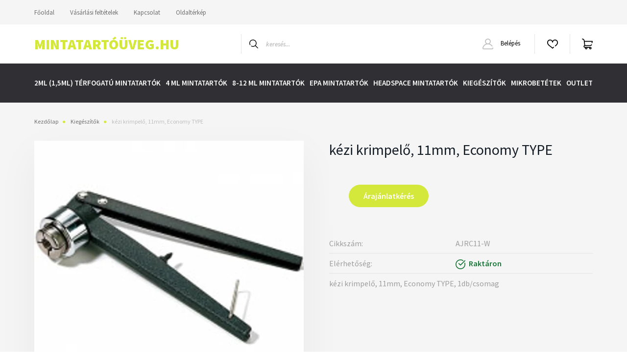

--- FILE ---
content_type: text/html; charset=UTF-8
request_url: https://www.mintatartouveg.hu/kezi-krimpelo-11mm-1418
body_size: 13949
content:
<!DOCTYPE html>
<html lang="hu" dir="ltr">
<head>
    <title>kézi krimpelő, 11mm, Economy TYPE - Kiegészítők - mintatartóüveg.hu</title>
    <meta charset="utf-8">
    <meta name="keywords" content="kézi krimpelő, 11mm, Economy TYPE, mintatartóüveg.hu">
    <meta name="description" content="kézi krimpelő, 11mm, Economy TYPE a Kiegészítők kategóriában">
    <meta name="robots" content="index, follow">
    <link rel="image_src" href="https://mintatartouveg.cdn.shoprenter.hu/custom/mintatartouveg/image/data/k%C3%A9pek/AJRC11.jpg.webp?lastmod=1668431035.1482236000">
    <meta property="og:title" content="kézi krimpelő, 11mm, Economy TYPE" />
    <meta property="og:type" content="product" />
    <meta property="og:url" content="https://www.mintatartouveg.hu/kezi-krimpelo-11mm-1418" />
    <meta property="og:image" content="https://mintatartouveg.cdn.shoprenter.hu/custom/mintatartouveg/image/cache/w955h500/k%C3%A9pek/AJRC11.jpg.webp?lastmod=1668431035.1482236000" />
    <meta property="og:description" content="kézi krimpelő, 11mm, Economy TYPE, 1db/csomag" />
    <link href="https://mintatartouveg.cdn.shoprenter.hu/custom/mintatartouveg/image/data/spots/vial%20banner.png?lastmod=1471528449.1482236000" rel="icon" />
    <link href="https://mintatartouveg.cdn.shoprenter.hu/custom/mintatartouveg/image/data/spots/vial%20banner.png?lastmod=1471528449.1482236000" rel="apple-touch-icon" />
    <base href="https://www.mintatartouveg.hu:443" />

    <meta name="viewport" content="width=device-width, initial-scale=1, maximum-scale=1, user-scalable=0">
            <link href="https://www.mintatartouveg.hu/kezi-krimpelo-11mm-1418" rel="canonical">
    
            
                <link rel="preconnect" href="https://fonts.googleapis.com">
    <link rel="preconnect" href="https://fonts.gstatic.com" crossorigin>
    <link href="https://fonts.googleapis.com/css2?family=Source+Sans+Pro:ital,wght@0,200;0,300;0,400;0,600;0,700;0,900;1,200;1,300;1,400;1,600;1,700;1,900&display=swap" rel="stylesheet">
            <link rel="stylesheet" href="https://mintatartouveg.cdn.shoprenter.hu/web/compiled/css/fancybox2.css?v=1769069094" media="screen">
            <link rel="stylesheet" href="https://mintatartouveg.cdn.shoprenter.hu/custom/mintatartouveg/catalog/view/theme/helsinki_global/style/1745914109.1588109655.0.1665480738.css?v=null.1482236000" media="screen">
        <script>
        window.nonProductQuality = 80;
    </script>
    <script src="//ajax.googleapis.com/ajax/libs/jquery/1.10.2/jquery.min.js"></script>
    <script>window.jQuery || document.write('<script src="https://mintatartouveg.cdn.shoprenter.hu/catalog/view/javascript/jquery/jquery-1.10.2.min.js?v=1484139539"><\/script>');</script>
    <script type="text/javascript" src="//cdn.jsdelivr.net/npm/slick-carousel@1.8.1/slick/slick.min.js"></script>

            
            
    

    <!--Header JavaScript codes--><script src="https://mintatartouveg.cdn.shoprenter.hu/web/compiled/js/countdown.js?v=1769069092"></script><script src="https://mintatartouveg.cdn.shoprenter.hu/web/compiled/js/base.js?v=1769069092"></script><script src="https://mintatartouveg.cdn.shoprenter.hu/web/compiled/js/fancybox2.js?v=1769069092"></script><script src="https://mintatartouveg.cdn.shoprenter.hu/web/compiled/js/before_starter2_head.js?v=1769069092"></script><script src="https://mintatartouveg.cdn.shoprenter.hu/web/compiled/js/before_starter2_productpage.js?v=1769069092"></script><script src="https://mintatartouveg.cdn.shoprenter.hu/catalog/view/javascript/addtocart/addtocart.js?v=1726839966"></script><!--Header jQuery onLoad scripts--><script>window.countdownFormat='%D:%H:%M:%S';var BASEURL='https://www.mintatartouveg.hu';Currency={"symbol_left":"","symbol_right":" Ft","decimal_place":0,"decimal_point":",","thousand_point":".","currency":"HUF","value":1};var ShopRenter=ShopRenter||{};ShopRenter.product={"id":1418,"sku":"AJRC11-W","currency":"HUF","unitName":"csomag","price":34175.699999999997,"name":"k\u00e9zi krimpel\u0151, 11mm, Economy TYPE","brand":"","currentVariant":[],"parent":{"id":1418,"sku":"AJRC11-W","unitName":"csomag","price":34175.699999999997,"name":"k\u00e9zi krimpel\u0151, 11mm, Economy TYPE"}};$(document).ready(function(){$('.fancybox').fancybox({maxWidth:820,maxHeight:650,afterLoad:function(){wrapCSS=$(this.element).data('fancybox-wrapcss');if(wrapCSS){$('.fancybox-wrap').addClass(wrapCSS);}},helpers:{thumbs:{width:50,height:50}}});$('.fancybox-inline').fancybox({maxWidth:820,maxHeight:650,type:'inline'});});$(window).load(function(){var init_relatedproducts_Scroller=function(){$("#relatedproducts .aurora-scroll-click-mode").each(function(){var max=0;$(this).find($(".list_prouctname")).each(function(){var h=$(this).height();max=h>max?h:max;});$(this).find($(".list_prouctname")).each(function(){$(this).height(max);});});$("#relatedproducts .aurora-scroll-click-mode").auroraScroll({autoMode:"click",frameRate:60,speed:2.5,direction:-1,elementClass:"product-snapshot",pauseAfter:false,horizontal:true,visible:1,arrowsPosition:1},function(){initAurora();});}
init_relatedproducts_Scroller();});</script><script src="https://mintatartouveg.cdn.shoprenter.hu/web/compiled/js/vue/manifest.bundle.js?v=1769069090"></script><script>var ShopRenter=ShopRenter||{};ShopRenter.onCartUpdate=function(callable){document.addEventListener('cartChanged',callable)};ShopRenter.onItemAdd=function(callable){document.addEventListener('AddToCart',callable)};ShopRenter.onItemDelete=function(callable){document.addEventListener('deleteCart',callable)};ShopRenter.onSearchResultViewed=function(callable){document.addEventListener('AuroraSearchResultViewed',callable)};ShopRenter.onSubscribedForNewsletter=function(callable){document.addEventListener('AuroraSubscribedForNewsletter',callable)};ShopRenter.onCheckoutInitiated=function(callable){document.addEventListener('AuroraCheckoutInitiated',callable)};ShopRenter.onCheckoutShippingInfoAdded=function(callable){document.addEventListener('AuroraCheckoutShippingInfoAdded',callable)};ShopRenter.onCheckoutPaymentInfoAdded=function(callable){document.addEventListener('AuroraCheckoutPaymentInfoAdded',callable)};ShopRenter.onCheckoutOrderConfirmed=function(callable){document.addEventListener('AuroraCheckoutOrderConfirmed',callable)};ShopRenter.onCheckoutOrderPaid=function(callable){document.addEventListener('AuroraOrderPaid',callable)};ShopRenter.onCheckoutOrderPaidUnsuccessful=function(callable){document.addEventListener('AuroraOrderPaidUnsuccessful',callable)};ShopRenter.onProductPageViewed=function(callable){document.addEventListener('AuroraProductPageViewed',callable)};ShopRenter.onMarketingConsentChanged=function(callable){document.addEventListener('AuroraMarketingConsentChanged',callable)};ShopRenter.onCustomerRegistered=function(callable){document.addEventListener('AuroraCustomerRegistered',callable)};ShopRenter.onCustomerLoggedIn=function(callable){document.addEventListener('AuroraCustomerLoggedIn',callable)};ShopRenter.onCustomerUpdated=function(callable){document.addEventListener('AuroraCustomerUpdated',callable)};ShopRenter.onCartPageViewed=function(callable){document.addEventListener('AuroraCartPageViewed',callable)};ShopRenter.customer={"userId":0,"userClientIP":"18.225.8.3","userGroupId":8,"customerGroupTaxMode":"gross","customerGroupPriceMode":"net_tax","email":"","phoneNumber":"","name":{"firstName":"","lastName":""}};ShopRenter.theme={"name":"helsinki_global","family":"helsinki","parent":""};ShopRenter.shop={"name":"mintatartouveg","locale":"hu","currency":{"code":"HUF","rate":1},"domain":"mintatartouveg.myshoprenter.hu"};ShopRenter.page={"route":"product\/product","queryString":"kezi-krimpelo-11mm-1418"};ShopRenter.formSubmit=function(form,callback){callback();};let loadedAsyncScriptCount=0;function asyncScriptLoaded(position){loadedAsyncScriptCount++;if(position==='body'){if(document.querySelectorAll('.async-script-tag').length===loadedAsyncScriptCount){if(/complete|interactive|loaded/.test(document.readyState)){document.dispatchEvent(new CustomEvent('asyncScriptsLoaded',{}));}else{document.addEventListener('DOMContentLoaded',()=>{document.dispatchEvent(new CustomEvent('asyncScriptsLoaded',{}));});}}}}</script><script type="text/javascript"src="https://mintatartouveg.cdn.shoprenter.hu/web/compiled/js/vue/customerEventDispatcher.bundle.js?v=1769069090"></script>                
            
            
            
            <script type="text/javascript"src="https://mintatartouveg.cdn.shoprenter.hu/web/compiled/js/vue/dataLayer.bundle.js?v=1769069090"></script>
            
            
            
            
    
</head>
    <body id="body" class="page-body product-page-body show-quantity-in-category helsinki_global-body desktop-device-body header--style-2" role="document">
<script>var bodyComputedStyle=window.getComputedStyle(document.body);ShopRenter.theme.breakpoints={'xs':parseInt(bodyComputedStyle.getPropertyValue('--breakpoint-xs')),'sm':parseInt(bodyComputedStyle.getPropertyValue('--breakpoint-sm')),'md':parseInt(bodyComputedStyle.getPropertyValue('--breakpoint-md')),'lg':parseInt(bodyComputedStyle.getPropertyValue('--breakpoint-lg')),'xl':parseInt(bodyComputedStyle.getPropertyValue('--breakpoint-xl'))}</script><div id="fb-root"></div><script>(function(d,s,id){var js,fjs=d.getElementsByTagName(s)[0];if(d.getElementById(id))return;js=d.createElement(s);js.id=id;js.src="//connect.facebook.net/hu_HU/sdk/xfbml.customerchat.js#xfbml=1&version=v2.12&autoLogAppEvents=1";fjs.parentNode.insertBefore(js,fjs);}(document,"script","facebook-jssdk"));</script>
                    
                <!-- page-wrap -->

                <div class="page-wrap">
                                                
    <header class="sticky-header d-none d-lg-block">
                    <div class="header-top-line">
                <div class="container">
                    <div class="header-top d-flex">
                        <div class="header-top-left d-flex">
                            <!-- cached -->
    <ul class="nav headermenu-list">
                    <li class="nav-item">
                <a class="nav-link" href="https://www.mintatartouveg.hu"
                    target="_self"
                                        title="Főoldal"
                >
                    Főoldal
                </a>
                            </li>
                    <li class="nav-item">
                <a class="nav-link" href="https://www.mintatartouveg.hu/vasarlasi_feltetelek_5"
                    target="_self"
                                        title="Vásárlási feltételek"
                >
                    Vásárlási feltételek
                </a>
                            </li>
                    <li class="nav-item">
                <a class="nav-link" href="https://www.mintatartouveg.hu/index.php?route=information/contact"
                    target="_self"
                                        title="Kapcsolat"
                >
                    Kapcsolat
                </a>
                            </li>
                    <li class="nav-item">
                <a class="nav-link" href="https://www.mintatartouveg.hu/index.php?route=information/sitemap"
                    target="_self"
                                        title="Oldaltérkép"
                >
                    Oldaltérkép
                </a>
                            </li>
            </ul>
    <!-- /cached -->
                        </div>
                        <div class="header-top-right d-flex align-items-center ml-auto">
                            
                            
                        </div>
                    </div>
                </div>
            </div>
            <div class="header-bottom-line">
                <div class="container">
                    <div class="header-bottom">
                        <nav class="navbar navbar-expand-lg justify-content-between">
                            <!-- cached -->
    <a class="navbar-brand" href="/"> mintatartóüveg.hu</a>
<!-- /cached -->
                                                            
<div class="dropdown search-module d-flex">
    <div class="input-group">
        <div class="input-group-prepend">
            <button class="btn btn-link" onclick="moduleSearch();">
                <svg width="18" height="18" viewBox="0 0 18 18" fill="none" xmlns="https://www.w3.org/2000/svg">
    <path d="M7.38281 0C11.4537 0 14.7656 3.31193 14.7656 7.38281C14.7656 9.17381 14.1246 10.8179 13.0599 12.0977L17.7924 16.798C18.0679 17.0717 18.0694 17.5168 17.7958 17.7924C17.6583 17.9307 17.4776 18 17.2969 18C17.1177 18 16.9386 17.9319 16.8014 17.7957L12.0625 13.089C10.7878 14.1363 9.15739 14.7656 7.38281 14.7656C6.11627 14.7656 4.86647 14.4393 3.76861 13.8218C3.43012 13.6315 3.31007 13.2028 3.50044 12.8643C3.69077 12.5259 4.11947 12.4057 4.45795 12.5961C5.34579 13.0955 6.3572 13.3594 7.38281 13.3594C10.6783 13.3594 13.3594 10.6783 13.3594 7.38281C13.3594 4.08733 10.6783 1.40625 7.38281 1.40625C4.08733 1.40625 1.40625 4.08733 1.40625 7.38281C1.40625 8.42101 1.67636 9.44328 2.18732 10.3391C2.37973 10.6765 2.26223 11.1059 1.92494 11.2983C1.58762 11.4906 1.15822 11.3732 0.965811 11.0359C0.333982 9.92812 0 8.66492 0 7.38281C0 3.31193 3.31193 0 7.38281 0Z" fill="currentColor"/>
</svg>

            </button>
        </div>
        <input class="form-control disableAutocomplete" type="text" placeholder="keresés..." value=""
               id="filter_keyword" 
               onclick="this.value=(this.value==this.defaultValue)?'':this.value;"/>
    </div>

    <input type="hidden" id="filter_description" value="0"/>
    <input type="hidden" id="search_shopname" value="mintatartouveg"/>
    <div id="results" class="dropdown-menu search-results"></div>
</div>



                                                        <!-- cached -->
    <div class="header-login">
        <ul class="nav login-list">
                            <li class="nav-item">
                    <a class="nav-link" href="index.php?route=account/login" title="Belépés">
                        <svg class="icon-user" width="22" height="22" viewBox="0 0 22 22" fill="none" xmlns="https://www.w3.org/2000/svg">
    <path d="M21.9446 18.8513C21.8479 18.3867 21.3929 18.0885 20.9281 18.1852C20.4634 18.2819 20.1652 18.737 20.2619 19.2017C20.3176 19.4693 20.2513 19.7436 20.0799 19.9544C19.9806 20.0765 19.7593 20.2812 19.3924 20.2812H2.60825C2.24138 20.2812 2.02005 20.0765 1.92079 19.9544C1.74939 19.7437 1.68305 19.4693 1.73878 19.2017C2.63064 14.9179 6.4091 11.7886 10.7725 11.6831C10.8481 11.686 10.924 11.6875 11.0003 11.6875C11.0769 11.6875 11.1531 11.686 11.229 11.6831C14.3027 11.7568 17.1436 13.3136 18.864 15.8794C19.1283 16.2736 19.6621 16.3789 20.0564 16.1146C20.4506 15.8503 20.5559 15.3165 20.2916 14.9223C18.8815 12.8192 16.8339 11.29 14.4992 10.5215C15.9219 9.45467 16.8441 7.75487 16.8441 5.84375C16.8441 2.62152 14.2226 0 11.0003 0C7.77808 0 5.1566 2.62152 5.1566 5.84375C5.1566 7.75603 6.07991 9.45673 7.50411 10.5235C6.19924 10.9531 4.97484 11.6216 3.9032 12.503C1.93815 14.1194 0.571877 16.3739 0.0561231 18.8513C-0.105525 19.6277 0.0881348 20.425 0.587346 21.0388C1.08411 21.6497 1.82072 22 2.60825 22H19.3924C20.18 22 20.9166 21.6497 21.4133 21.0388C21.9126 20.425 22.1062 19.6277 21.9446 18.8513ZM6.87535 5.84375C6.87535 3.5692 8.7258 1.71875 11.0003 1.71875C13.2749 1.71875 15.1253 3.5692 15.1253 5.84375C15.1253 8.04826 13.387 9.85441 11.2091 9.96351C11.1397 9.96222 11.07 9.96157 11.0003 9.96157C10.931 9.96157 10.8616 9.96226 10.7924 9.96355C8.61408 9.85488 6.87535 8.04856 6.87535 5.84375Z" fill="currentColor"/>
</svg>

                        Belépés
                    </a>
                </li>
                    </ul>
    </div>
<!-- /cached -->
                            <hx:include src="/_fragment?_path=_format%3Dhtml%26_locale%3Den%26_controller%3Dmodule%252Fwishlist&amp;_hash=VMlS5KPDBKjg15tv0aqaSp3%2F3HDIHBjEYxSbZBp7fAc%3D"></hx:include>
                            <div id="js-cart">
                                <hx:include src="/_fragment?_path=_format%3Dhtml%26_locale%3Den%26_controller%3Dmodule%252Fcart&amp;_hash=sev26rlR4mbq0Lb%2B2BZDjQSPIpWOURHj%2F3WizTiFZmc%3D"></hx:include>
                            </div>
                        </nav>
                    </div>
                </div>
            </div>
            <div class="header-category">
                <div class="container">
                    <nav class="navbar header-category-navbar">
                        


                    
            <div id="module_category_wrapper" class="module-category-wrapper">
    
    <div id="category" class="module content-module header-position category-module" >
                <div class="module-body">
                        <div id="category-nav">
            


<ul class="nav category category-menu sf-menu sf-horizontal cached">
    <li id="cat_323" class="nav-item item category-list module-list parent even">
    <a href="https://www.mintatartouveg.hu/2ml-15ml-terfogatu-mintatartok-323" class="nav-link">
        2ml (1,5ml) térfogatú mintatartók
    </a>
            <ul class="nav flex-column children"><li id="cat_329" class="nav-item item category-list module-list parent even">
    <a href="https://www.mintatartouveg.hu/2ml-15ml-terfogatu-mintatartok-323/keskeny-szaju-nd8-329" class="nav-link">
        Keskeny szájú (ND8)
    </a>
            <ul class="nav flex-column children"><li id="cat_330" class="nav-item item category-list module-list even">
    <a href="https://www.mintatartouveg.hu/2ml-15ml-terfogatu-mintatartok-323/keskeny-szaju-nd8-329/kupakok-szeptummal-330" class="nav-link">
        Kupakok, szeptummal
    </a>
    </li><li id="cat_331" class="nav-item item category-list module-list odd">
    <a href="https://www.mintatartouveg.hu/2ml-15ml-terfogatu-mintatartok-323/keskeny-szaju-nd8-329/uvegek-331" class="nav-link">
        Üvegek
    </a>
    </li></ul>
    </li><li id="cat_345" class="nav-item item category-list module-list parent odd">
    <a href="https://www.mintatartouveg.hu/2ml-15ml-terfogatu-mintatartok-323/szeles-szaju-nd9-345" class="nav-link">
        Széles szájú (ND9)
    </a>
            <ul class="nav flex-column children"><li id="cat_346" class="nav-item item category-list module-list even">
    <a href="https://www.mintatartouveg.hu/2ml-15ml-terfogatu-mintatartok-323/szeles-szaju-nd9-345/kupakok-szeptummal-346" class="nav-link">
        Kupakok, szeptummal
    </a>
    </li><li id="cat_347" class="nav-item item category-list module-list odd">
    <a href="https://www.mintatartouveg.hu/2ml-15ml-terfogatu-mintatartok-323/szeles-szaju-nd9-345/uvegek-347" class="nav-link">
        Üvegek
    </a>
    </li></ul>
    </li><li id="cat_342" class="nav-item item category-list module-list parent even">
    <a href="https://www.mintatartouveg.hu/2ml-15ml-terfogatu-mintatartok-323/peremes-crimp-342" class="nav-link">
        Peremes (crimp)
    </a>
            <ul class="nav flex-column children"><li id="cat_343" class="nav-item item category-list module-list even">
    <a href="https://www.mintatartouveg.hu/2ml-15ml-terfogatu-mintatartok-323/peremes-crimp-342/kupakok-szeptummal-343" class="nav-link">
        Kupakok, szeptummal
    </a>
    </li><li id="cat_344" class="nav-item item category-list module-list odd">
    <a href="https://www.mintatartouveg.hu/2ml-15ml-terfogatu-mintatartok-323/peremes-crimp-342/uvegek-344" class="nav-link">
        Üvegek
    </a>
    </li></ul>
    </li><li id="cat_352" class="nav-item item category-list module-list parent odd">
    <a href="https://www.mintatartouveg.hu/2ml-15ml-terfogatu-mintatartok-323/extra-szeles-szaju-nd10-352" class="nav-link">
        Extra széles szájú (ND10) 
    </a>
            <ul class="nav flex-column children"><li id="cat_353" class="nav-item item category-list module-list even">
    <a href="https://www.mintatartouveg.hu/2ml-15ml-terfogatu-mintatartok-323/extra-szeles-szaju-nd10-352/uvegek-353" class="nav-link">
        Üvegek
    </a>
    </li></ul>
    </li><li id="cat_332" class="nav-item item category-list module-list parent even">
    <a href="https://www.mintatartouveg.hu/2ml-15ml-terfogatu-mintatartok-323/kettos-peremes-snap-332" class="nav-link">
        Kettős peremes (snap)
    </a>
            <ul class="nav flex-column children"><li id="cat_333" class="nav-item item category-list module-list even">
    <a href="https://www.mintatartouveg.hu/2ml-15ml-terfogatu-mintatartok-323/kettos-peremes-snap-332/kupakok-szeptummal-333" class="nav-link">
        Kupakok, szeptummal
    </a>
    </li><li id="cat_334" class="nav-item item category-list module-list odd">
    <a href="https://www.mintatartouveg.hu/2ml-15ml-terfogatu-mintatartok-323/kettos-peremes-snap-332/uvegek-334" class="nav-link">
        Üvegek
    </a>
    </li></ul>
    </li><li id="cat_335" class="nav-item item category-list module-list parent odd">
    <a href="https://www.mintatartouveg.hu/2ml-15ml-terfogatu-mintatartok-323/kis-terfogatu-mintatartok-335" class="nav-link">
        Kis térfogatú mintatartók
    </a>
            <ul class="nav flex-column children"><li id="cat_336" class="nav-item item category-list module-list parent even">
    <a href="https://www.mintatartouveg.hu/2ml-15ml-terfogatu-mintatartok-323/kis-terfogatu-mintatartok-335/csavaros-336" class="nav-link">
        Csavaros
    </a>
            <ul class="nav flex-column children"><li id="cat_337" class="nav-item item category-list module-list even">
    <a href="https://www.mintatartouveg.hu/2ml-15ml-terfogatu-mintatartok-323/kis-terfogatu-mintatartok-335/csavaros-336/uvegek-337" class="nav-link">
        Üvegek
    </a>
    </li></ul>
    </li><li id="cat_338" class="nav-item item category-list module-list parent odd">
    <a href="https://www.mintatartouveg.hu/2ml-15ml-terfogatu-mintatartok-323/kis-terfogatu-mintatartok-335/dugos-338" class="nav-link">
        Dugós
    </a>
            <ul class="nav flex-column children"><li id="cat_339" class="nav-item item category-list module-list even">
    <a href="https://www.mintatartouveg.hu/2ml-15ml-terfogatu-mintatartok-323/kis-terfogatu-mintatartok-335/dugos-338/uvegek-339" class="nav-link">
        Üvegek
    </a>
    </li></ul>
    </li><li id="cat_340" class="nav-item item category-list module-list parent even">
    <a href="https://www.mintatartouveg.hu/2ml-15ml-terfogatu-mintatartok-323/kis-terfogatu-mintatartok-335/pattintos-340" class="nav-link">
        Pattintós
    </a>
            <ul class="nav flex-column children"><li id="cat_341" class="nav-item item category-list module-list even">
    <a href="https://www.mintatartouveg.hu/2ml-15ml-terfogatu-mintatartok-323/kis-terfogatu-mintatartok-335/pattintos-340/uvegek-341" class="nav-link">
        Üvegek
    </a>
    </li></ul>
    </li></ul>
    </li><li id="cat_357" class="nav-item item category-list module-list even">
    <a href="https://www.mintatartouveg.hu/2ml-15ml-terfogatu-mintatartok-323/szuro-vial" class="nav-link">
        Szűrő vialok
    </a>
    </li></ul>
    </li><li id="cat_354" class="nav-item item category-list module-list parent odd">
    <a href="https://www.mintatartouveg.hu/4-ml-terfogatu-mintatartok" class="nav-link">
        4 ml mintatartók
    </a>
            <ul class="nav flex-column children"><li id="cat_356" class="nav-item item category-list module-list even">
    <a href="https://www.mintatartouveg.hu/4-ml-terfogatu-mintatartok/kupakok-szeptummal-356" class="nav-link">
        Kupakok, szeptummal
    </a>
    </li><li id="cat_355" class="nav-item item category-list module-list odd">
    <a href="https://www.mintatartouveg.hu/4-ml-terfogatu-mintatartok/uvegek-355" class="nav-link">
        Üvegek
    </a>
    </li></ul>
    </li><li id="cat_348" class="nav-item item category-list module-list parent even">
    <a href="https://www.mintatartouveg.hu/8-12-ml-terfogatu-mintatartok-348" class="nav-link">
        8-12 ml mintatartók
    </a>
            <ul class="nav flex-column children"><li id="cat_349" class="nav-item item category-list module-list even">
    <a href="https://www.mintatartouveg.hu/8-12-ml-terfogatu-mintatartok-348/kupakok-szeptummal-349" class="nav-link">
        Kupakok, szeptummal
    </a>
    </li><li id="cat_350" class="nav-item item category-list module-list odd">
    <a href="https://www.mintatartouveg.hu/8-12-ml-terfogatu-mintatartok-348/uvegek-350" class="nav-link">
        Üvegek
    </a>
    </li></ul>
    </li><li id="cat_252" class="nav-item item category-list module-list parent odd">
    <a href="https://www.mintatartouveg.hu/epa-mintatartok-252" class="nav-link">
        EPA mintatartók
    </a>
            <ul class="nav flex-column children"><li id="cat_273" class="nav-item item category-list module-list even">
    <a href="https://www.mintatartouveg.hu/epa-mintatartok-252/20ml-es-uvegek-273" class="nav-link">
        20ml-es üvegek
    </a>
    </li><li id="cat_274" class="nav-item item category-list module-list odd">
    <a href="https://www.mintatartouveg.hu/epa-mintatartok-252/30ml-es-uvegek-274" class="nav-link">
        30ml-es üvegek
    </a>
    </li><li id="cat_275" class="nav-item item category-list module-list even">
    <a href="https://www.mintatartouveg.hu/epa-mintatartok-252/40ml-es-uvegek-275" class="nav-link">
        40ml-es üvegek
    </a>
    </li><li id="cat_276" class="nav-item item category-list module-list odd">
    <a href="https://www.mintatartouveg.hu/epa-mintatartok-252/60ml-es-uvegek-276" class="nav-link">
        60ml-es üvegek
    </a>
    </li><li id="cat_253" class="nav-item item category-list module-list even">
    <a href="https://www.mintatartouveg.hu/epa-mintatartok-252/kupakok-szeptummal-253" class="nav-link">
        Kupakok, szeptummal
    </a>
    </li><li id="cat_265" class="nav-item item category-list module-list odd">
    <a href="https://www.mintatartouveg.hu/epa-mintatartok-252/szeptumok-265" class="nav-link">
        Szeptumok
    </a>
    </li></ul>
    </li><li id="cat_245" class="nav-item item category-list module-list parent even">
    <a href="https://www.mintatartouveg.hu/headspace-mintatartok-245" class="nav-link">
        Headspace mintatartók
    </a>
            <ul class="nav flex-column children"><li id="cat_258" class="nav-item item category-list module-list parent even">
    <a href="https://www.mintatartouveg.hu/headspace-mintatartok-245/csavaros-258" class="nav-link">
        Csavaros
    </a>
            <ul class="nav flex-column children"><li id="cat_279" class="nav-item item category-list module-list even">
    <a href="https://www.mintatartouveg.hu/headspace-mintatartok-245/csavaros-258/uvegek-279" class="nav-link">
        Üvegek
    </a>
    </li><li id="cat_259" class="nav-item item category-list module-list odd">
    <a href="https://www.mintatartouveg.hu/headspace-mintatartok-245/csavaros-258/kupakok-szeptummal-259" class="nav-link">
        Kupakok, szeptummal
    </a>
    </li><li id="cat_266" class="nav-item item category-list module-list even">
    <a href="https://www.mintatartouveg.hu/headspace-mintatartok-245/csavaros-258/szeptumok-266" class="nav-link">
        Szeptumok
    </a>
    </li></ul>
    </li><li id="cat_246" class="nav-item item category-list module-list parent odd">
    <a href="https://www.mintatartouveg.hu/headspace-mintatartok-245/peremes-246" class="nav-link">
        Peremes
    </a>
            <ul class="nav flex-column children"><li id="cat_280" class="nav-item item category-list module-list even">
    <a href="https://www.mintatartouveg.hu/headspace-mintatartok-245/peremes-246/uvegek-280" class="nav-link">
        Üvegek
    </a>
    </li><li id="cat_247" class="nav-item item category-list module-list odd">
    <a href="https://www.mintatartouveg.hu/headspace-mintatartok-245/peremes-246/kupakok-szeptummal-247" class="nav-link">
        Kupakok, szeptummal
    </a>
    </li><li id="cat_264" class="nav-item item category-list module-list even">
    <a href="https://www.mintatartouveg.hu/headspace-mintatartok-245/peremes-246/szeptumok-264" class="nav-link">
        Szeptumok
    </a>
    </li></ul>
    </li></ul>
    </li><li id="cat_244" class="nav-item item category-list module-list odd">
    <a href="https://www.mintatartouveg.hu/kiegeszitok-244" class="nav-link">
        Kiegészítők
    </a>
    </li><li id="cat_260" class="nav-item item category-list module-list parent even">
    <a href="https://www.mintatartouveg.hu/mikrobetetek-260" class="nav-link">
        Mikrobetétek
    </a>
            <ul class="nav flex-column children"><li id="cat_299" class="nav-item item category-list module-list parent even">
    <a href="https://www.mintatartouveg.hu/mikrobetetek-260/150ul-es-inzertek2ml-terfogatu-mintatartok-299" class="nav-link">
        150ul-es inzertek
    </a>
            <ul class="nav flex-column children"><li id="cat_300" class="nav-item item category-list module-list even">
    <a href="https://www.mintatartouveg.hu/mikrobetetek-260/150ul-es-inzertek2ml-terfogatu-mintatartok-299/keskeny-szaju-nd8-300" class="nav-link">
        Keskeny szájú (ND8) üvegekhez
    </a>
    </li></ul>
    </li><li id="cat_289" class="nav-item item category-list module-list parent odd">
    <a href="https://www.mintatartouveg.hu/mikrobetetek-260/250ul-es-inzertek2ml-terfogatu-mintatartok-289" class="nav-link">
        250ul-es inzertek
    </a>
            <ul class="nav flex-column children"><li id="cat_290" class="nav-item item category-list module-list even">
    <a href="https://www.mintatartouveg.hu/mikrobetetek-260/250ul-es-inzertek2ml-terfogatu-mintatartok-289/keskeny-szaju-nd8-290" class="nav-link">
        Keskeny szájú (ND8) üvegekhez
    </a>
    </li><li id="cat_302" class="nav-item item category-list module-list odd">
    <a href="https://www.mintatartouveg.hu/mikrobetetek-260/250ul-es-inzertek2ml-terfogatu-mintatartok-289/kettos-peremes-snap-302" class="nav-link">
        Széles szájú (ND9, ND10, ND11) üvegekhez
    </a>
    </li></ul>
    </li><li id="cat_292" class="nav-item item category-list module-list parent even">
    <a href="https://www.mintatartouveg.hu/mikrobetetek-260/300ul-es-inzertek2ml-terfogatu-mintatartok-292" class="nav-link">
        300ul-es inzertek
    </a>
            <ul class="nav flex-column children"><li id="cat_293" class="nav-item item category-list module-list even">
    <a href="https://www.mintatartouveg.hu/mikrobetetek-260/300ul-es-inzertek2ml-terfogatu-mintatartok-292/kettos-peremes-snap-293" class="nav-link">
        Széles szájú (ND9, ND10, ND11) üvegekhez
    </a>
    </li></ul>
    </li><li id="cat_351" class="nav-item item category-list module-list odd">
    <a href="https://www.mintatartouveg.hu/mikrobetetek-260/beepitett-mikrobetetek-351" class="nav-link">
        Beépített mikrobetétek
    </a>
    </li></ul>
    </li><li id="cat_308" class="nav-item item category-list module-list odd">
    <a href="https://www.mintatartouveg.hu/outlet-308" class="nav-link">
        OUTLET
    </a>
    </li>
</ul>

<script>$(function(){$("ul.category").superfish({animation:{opacity:'show'},popUpSelector:"ul.category,ul.children,.js-subtree-dropdown",delay:400,speed:'normal',hoverClass:'js-sf-hover'});});</script>        </div>
            </div>
                                </div>
    
            </div>
    
                    </nav>
                </div>
            </div>
            </header>

                            
            <main class="has-sticky">
                                            <section class="product-pathway-container">
        <div class="container">
                    <nav aria-label="breadcrumb">
        <ol class="breadcrumb" itemscope itemtype="https://schema.org/BreadcrumbList">
                            <li class="breadcrumb-item"  itemprop="itemListElement" itemscope itemtype="https://schema.org/ListItem">
                                            <a itemprop="item" href="https://www.mintatartouveg.hu">
                            <span itemprop="name">Kezdőlap</span>
                        </a>
                    
                    <meta itemprop="position" content="1" />
                </li>
                            <li class="breadcrumb-item"  itemprop="itemListElement" itemscope itemtype="https://schema.org/ListItem">
                                            <a itemprop="item" href="https://www.mintatartouveg.hu/kiegeszitok-244">
                            <span itemprop="name">Kiegészítők</span>
                        </a>
                    
                    <meta itemprop="position" content="2" />
                </li>
                            <li class="breadcrumb-item active" aria-current="page" itemprop="itemListElement" itemscope itemtype="https://schema.org/ListItem">
                                            <span itemprop="name">kézi krimpelő, 11mm, Economy TYPE</span>
                    
                    <meta itemprop="position" content="3" />
                </li>
                    </ol>
    </nav>


        </div>
    </section>
    <section class="product-page-section one-column-content">
        <div class="flypage" itemscope itemtype="//schema.org/Product">
                            <div class="page-body">
                        <section class="product-page-top">
        <form action="https://www.mintatartouveg.hu/index.php?route=checkout/cart" method="post" enctype="multipart/form-data" id="product">
            <div class="container">
                <div class="row">
                    <div class="col-auto product-page-left" style="width: 590px;">
                        <div class="product-image-box">
                            <div class="product-image position-relative">
                                
    <div id="product-image-container" style="width: 550px;">
        <div class="product-image-main" >
        <a href="https://mintatartouveg.cdn.shoprenter.hu/custom/mintatartouveg/image/cache/w900h500wt1/k%C3%A9pek/AJRC11.jpg.webp?lastmod=1668431035.1482236000"
           title="Kép 1/1 - kézi krimpelő, 11mm, Economy TYPE"
           class="product-image-link fancybox-product" id="product-image-link"
           data-fancybox-group="gallery"
        >
            <img class="product-image-element img-fluid" itemprop="image" src="https://mintatartouveg.cdn.shoprenter.hu/custom/mintatartouveg/image/cache/w550h550wt1/k%C3%A9pek/AJRC11.jpg.webp?lastmod=1668431035.1482236000" data-index="0" title="kézi krimpelő, 11mm, Economy TYPE" alt="kézi krimpelő, 11mm, Economy TYPE" id="image"/>
        </a>
    </div>
                </div>

<script>$(document).ready(function(){var $productMainImage=$('.product-image-main');var $productImageLink=$('#product-image-link');var $productImage=$('#image');var $productImageVideo=$('#product-image-video');var $productSecondaryImage=$('.product-secondary-image');var imageTitle=$productImageLink.attr('title');$('.product-images').slick({slidesToShow:5,slidesToScroll:1,draggable:false,infinite:false,focusOnSelect:false});$productSecondaryImage.on('click',function(){$productImage.attr('src',$(this).data('secondary_src'));$productImage.attr('data-index',$(this).data('index'));$productImageLink.attr('href',$(this).data('popup'));$productSecondaryImage.removeClass('thumb-active');$(this).addClass('thumb-active');if($productImageVideo.length){if($(this).data('video_image')){$productMainImage.hide();$productImage.hide();$productImageVideo.show();}else{$productImageVideo.hide();$productMainImage.show();$productImage.show();}}});$productImageLink.on('click',function(){$(this).attr("title",imageTitle);$.fancybox.open([{"href":"https:\/\/mintatartouveg.cdn.shoprenter.hu\/custom\/mintatartouveg\/image\/cache\/w900h500wt1\/k%C3%A9pek\/AJRC11.jpg.webp?lastmod=1668431035.1482236000","title":"K\u00e9p 1\/1 - k\u00e9zi krimpel\u0151, 11mm, Economy TYPE"}],{index:$productImageLink.find('img').attr('data-index'),maxWidth:900,maxHeight:500,live:false,helpers:{thumbs:{width:50,height:50}},tpl:{next:'<a title="Következő" class="fancybox-nav fancybox-next"><span></span></a>',prev:'<a title="Előző" class="fancybox-nav fancybox-prev"><span></span></a>'}});return false;});});</script>


                            </div>
                            
                        </div>
                                            </div>
                    <div class="col product-page-right">
                        <h1 class="page-head-title product-page-head-title position-relative">
                            <span class="product-page-product-name" itemprop="name">kézi krimpelő, 11mm, Economy TYPE</span>
                                                    </h1>
                        
                        
                        <div class="product-cart-box">
                                                        <div class="product-addtocart">
    <div class="product-addtocart-wrapper">
        <svg class="svg-cart-icon" width="22" height="22" viewBox="0 0 22 22" fill="none" xmlns="https://www.w3.org/2000/svg">
    <path d="M21.8075 5.00087C21.6443 4.80013 21.3993 4.68359 21.1406 4.68359H5.57459L5.51083 4.09784L5.50855 4.07902C5.20347 1.75364 3.20474 0 0.859375 0C0.384742 0 0 0.384742 0 0.859375C0 1.33401 0.384742 1.71875 0.859375 1.71875C2.34205 1.71875 3.60607 2.82515 3.80325 4.29378L4.82475 13.6782C3.93143 14.0837 3.30859 14.9841 3.30859 16.0273C3.30859 16.0345 3.30868 16.0417 3.30885 16.0488C3.30868 16.056 3.30859 16.0631 3.30859 16.0703C3.30859 17.4919 4.46514 18.6484 5.88672 18.6484H6.2364C6.149 18.9047 6.10156 19.1793 6.10156 19.4648C6.10156 20.8627 7.23882 22 8.63672 22C10.0346 22 11.1719 20.8627 11.1719 19.4648C11.1719 19.1793 11.1244 18.9047 11.037 18.6484H14.7443C14.6569 18.9047 14.6094 19.1793 14.6094 19.4648C14.6094 20.8627 15.7467 22 17.1446 22C18.5425 22 19.6797 20.8627 19.6797 19.4648C19.6797 18.067 18.5425 16.9297 17.1446 16.9297H5.88672C5.41286 16.9297 5.02734 16.5442 5.02734 16.0703C5.02734 16.0631 5.02726 16.056 5.02709 16.0488C5.02726 16.0417 5.02734 16.0345 5.02734 16.0273C5.02734 15.5535 5.41286 15.168 5.88672 15.168H16.858C18.3835 15.168 19.7835 14.2241 20.4246 12.7634C20.6154 12.3288 20.4177 11.8218 19.9831 11.631C19.5485 11.4403 19.0416 11.638 18.8508 12.0725C18.4894 12.896 17.6886 13.4492 16.858 13.4492H6.52871L5.76168 6.40234H20.0835L19.663 8.41827C19.5661 8.88289 19.8642 9.3381 20.3288 9.43499C20.388 9.44737 20.447 9.4533 20.5052 9.4533C20.9036 9.4533 21.261 9.17469 21.3455 8.76923L21.9819 5.71845C22.0347 5.4652 21.9707 5.20163 21.8075 5.00087ZM17.1445 18.6484C17.5947 18.6484 17.9609 19.0147 17.9609 19.4648C17.9609 19.915 17.5947 20.2812 17.1445 20.2812C16.6943 20.2812 16.3281 19.915 16.3281 19.4648C16.3281 19.0147 16.6943 18.6484 17.1445 18.6484ZM8.63672 18.6484C9.0869 18.6484 9.45312 19.0147 9.45312 19.4648C9.45312 19.915 9.0869 20.2812 8.63672 20.2812C8.18653 20.2812 7.82031 19.915 7.82031 19.4648C7.82031 19.0147 8.18653 18.6484 8.63672 18.6484Z" fill="currentColor"/>
</svg>

        <div class="product_table_addtocartbtn"><a rel="nofollow" href="https://www.mintatartouveg.hu/index.php?route=product/offerrequest&height=500&width=500&product_id=1418" data-product-id="1418" data-name="kézi krimpelő, 11mm, Economy TYPE" data-price="34175.7" data-quantity-name="csomag" data-price-without-currency="34175.70" data-currency="HUF" data-product-sku="AJRC11-W" data-brand="" id="add_to_cart" class="button btn btn-primary button-add-to-cart fancybox fancybox.ajax offer_request"><span>Árajánlatkérés</span></a></div>
        <div>
            <input type="hidden" name="product_id" value="1418"/>
            <input type="hidden" name="product_collaterals" value=""/>
            <input type="hidden" name="product_addons" value=""/>
            <input type="hidden" name="redirect" value="https://www.mintatartouveg.hu/index.php?route=product/product&amp;product_id=1418"/>
                    </div>
    </div>
    <div class="text-minimum-wrapper small text-muted">
                    </div>
</div>
<script>
    if ($('.notify-request').length) {
        $('#body').on('keyup keypress', '.quantity_to_cart.quantity-to-cart', function (e) {
            if (e.which === 13) {
                return false;
            }
        });
    }

    $(function () {
        var $productAddtocartWrapper = $('.product-page-right');
        $productAddtocartWrapper.find('.button-add-to-cart').prepend($productAddtocartWrapper.find('.svg-cart-icon'));
        $(window).on('beforeunload', function () {
            $('a.button-add-to-cart:not(.disabled)').removeAttr('href').addClass('disabled button-disabled');
        });
    });
</script>

                        </div>

                                                    <div class="position-1-wrapper">
        <table class="product-parameters table">
                            
                            <tr class="product-parameter-row productsku-param-row">
    <td class="param-label productsku-param">Cikkszám:</td>
    <td class="param-value productsku-param"><span itemprop="sku" content="AJRC11-W">AJRC11-W</span></td>
</tr>
                            <tr class="product-parameter-row productstock-param-row stock_status_id-9">
    <td class="param-label productstock-param">Elérhetőség:</td>
    <td class="param-value productstock-param">
        <span style="color:#177537;">
                                    <span class="mr-1">
                        <svg width="20" height="20" viewBox="0 0 20 20" fill="none" xmlns="https://www.w3.org/2000/svg">
    <path d="M10 20C15.5137 20 20 15.5141 20 10C20 9.04826 19.8671 8.11035 19.6041 7.21212C19.4745 6.77043 19.0133 6.51672 18.5704 6.64632C18.1283 6.77551 17.8754 7.23836 18.0046 7.68005C18.2225 8.42631 18.3333 9.20715 18.3333 10C18.3333 14.5949 14.5949 18.3333 10 18.3333C5.40507 18.3333 1.66667 14.5949 1.66667 10C1.66667 5.40507 5.40507 1.66667 10 1.66667C11.6699 1.66667 13.2766 2.15495 14.6462 3.07841C15.0275 3.33577 15.5459 3.23466 15.8028 2.85339C16.06 2.47172 15.9597 1.95374 15.578 1.69657C13.9321 0.586751 12.0034 0 10 0C4.48629 0 0 4.48588 0 10C0 15.5141 4.48629 20 10 20Z" fill="currentColor"/>
    <path d="M18.5775 1.91081L10 10.4879L7.25586 7.74414C6.93034 7.41882 6.40299 7.41882 6.07747 7.74414C5.75216 8.06966 5.75216 8.597 6.07747 8.92253L9.41081 12.2559C9.57377 12.4188 9.78658 12.5 10 12.5C10.2134 12.5 10.4262 12.4188 10.5892 12.2559L19.7559 3.08919C20.0812 2.76367 20.0812 2.23633 19.7559 1.91081C19.4303 1.58549 18.903 1.58549 18.5775 1.91081Z" fill="currentColor"/>
</svg>
                    </span>
                            Raktáron
        </span>
    </td>
</tr>

                            
                                <tr class="product-parameter-row product-short-description-row">
        <td colspan="2" class="param-value product-short-description">
            kézi krimpelő, 11mm, Economy TYPE, 1db/csomag
        </td>
    </tr>

                    </table>
    </div>


                    </div>
                </div>
            </div>
        </form>
    </section>
    <section class="product-page-middle-1">
        <div class="container">
            <div class="row">
                <div class="col-12 column-content one-column-content product-one-column-content">
                    
                    
                </div>
            </div>
        </div>
    </section>
    <section class="product-page-middle-2">
        <div class="container">
            <div class="row product-positions-tabs">
                <div class="col-12">
                                <div class="position-3-wrapper">
            <div class="position-3-container">
                <ul class="nav nav-tabs product-page-nav-tabs" id="flypage-nav" role="tablist">
                                    </ul>
                <div class="tab-content product-page-tab-content">
                                    </div>
            </div>
        </div>
    
    

                </div>
            </div>
        </div>
    </section>
    <section class="product-page-middle-3">
        <div class="container">
            <div class="row">
                <div class="col-12">
                        <div class="position-4-wrapper">
        <div class="position-4-container">
                            


        

                            
                    </div>
    </div>

                </div>
            </div>
        </div>
    </section>
        <script>
        $(document).ready(function () {
            initTouchSpin();
        });
    </script>
                </div>
                    </div>
    </section>
            </main>

                                        <section class="footer-top-position py-4">
            <div class="container">
                    <hx:include src="/_fragment?_path=_format%3Dhtml%26_locale%3Den%26_controller%3Dmodule%252Flastseen&amp;_hash=roBtPhdN2J08HS%2FiiQqtz25ThO1HsgZQHRsjE2k%2B6kM%3D"></hx:include>

            </div>
        </section>
        <footer class="d-print-none">
        <div class="container">
            <section class="row footer-rows">
                                                    <div class="col-12 col-md-6 col-lg-6 footer-col-1-position">
                            <div id="section-contact_helsinki" class="section-wrapper ">
    
    <div class="module content-module section-module section-contact shoprenter-section">
            <div class="module-head section-module-head">
            <div class="module-head-title section-module-head-title">
                                    <div >
                    Elérhetőség
                    </div>
                                            </div>
        </div>
        <div class="module-body section-module-body">
        <div class="contact-wrapper-box">
                        <p class="footer-contact-line footer-contact-address">
                <i class="mr-3">
                    <svg width="22" height="22" viewBox="0 0 22 22" fill="none" xmlns="https://www.w3.org/2000/svg">
    <path d="M21.7502 9.90816L12.796 0.976115C12.7845 0.964618 12.7726 0.953461 12.7605 0.942646C11.7828 0.0726606 10.3053 0.0695521 9.32378 0.935449C9.31158 0.946223 9.29972 0.957336 9.28816 0.968748L0.252307 9.90557C-0.0836221 10.2379 -0.0841807 10.7771 0.251104 11.11C0.586432 11.4429 1.13055 11.4434 1.46643 11.1112L2.14843 10.4366V17.7898C2.14843 19.6682 3.69049 21.1963 5.58593 21.1963H8.67968C9.15431 21.1963 9.53905 20.8151 9.53905 20.3447V13.4039H12.5469V20.3447C12.5469 20.8151 12.9316 21.1963 13.4062 21.1963H16.4141C18.3095 21.1963 19.8515 19.6682 19.8515 17.7898C19.8515 17.3195 19.4668 16.9382 18.9922 16.9382C18.5175 16.9382 18.1328 17.3195 18.1328 17.7898C18.1328 18.729 17.3618 19.4931 16.4141 19.4931H14.2656V12.5523C14.2656 12.0819 13.8809 11.7006 13.4062 11.7006H8.67968C8.20505 11.7006 7.8203 12.0819 7.8203 12.5523V19.4931H5.58593C4.63821 19.4931 3.86718 18.729 3.86718 17.7898V8.7625C3.86718 8.75399 3.86705 8.74551 3.86679 8.73708L10.482 2.19438C10.804 1.92343 11.2762 1.92445 11.597 2.19672L18.1328 8.71639V13.5316C18.1328 14.002 18.5175 14.3833 18.9922 14.3833C19.4668 14.3833 19.8515 14.002 19.8515 13.5316V10.4309L20.531 11.1086C20.6989 11.2762 20.9197 11.36 21.1406 11.36C21.3596 11.36 21.5787 11.2775 21.7463 11.1125C22.083 10.781 22.0848 10.2418 21.7502 9.90816Z" fill="currentColor"/>
</svg>

                </i>
                1119 Budapest, Hadak útja 41.
            </p>
                                    <p class="footer-contact-line footer-contact-mail">
                <i class="mr-3">
                    <svg width="22" height="18" viewBox="0 0 22 18" fill="none" xmlns="https://www.w3.org/2000/svg">
    <path d="M21.1406 10.5029C21.6153 10.5029 22 10.1216 22 9.65123V4.07304C22 2.19467 20.4579 0.666504 18.5625 0.666504H3.4375C1.54206 0.666504 0 2.19467 0 4.07304V13.9094C0 15.7878 1.54206 17.3159 3.4375 17.3159H18.5625C20.4579 17.3159 22 15.7878 22 13.9094C22 13.439 21.6153 13.0578 21.1406 13.0578C20.666 13.0578 20.2812 13.439 20.2812 13.9094C20.2812 14.8486 19.5102 15.6127 18.5625 15.6127H3.4375C2.48978 15.6127 1.71875 14.8486 1.71875 13.9094V4.2535L9.18479 8.85423C9.74463 9.19919 10.3723 9.37168 11 9.37168C11.6277 9.37168 12.2554 9.19919 12.8152 8.85423L20.2812 4.2535V9.65123C20.2812 10.1216 20.666 10.5029 21.1406 10.5029ZM11.9076 7.40777C11.3478 7.75273 10.6522 7.75277 10.0924 7.40777L2.43586 2.68964C2.71807 2.4884 3.06406 2.36977 3.4375 2.36977H18.5625C18.9359 2.36977 19.2819 2.48844 19.5641 2.68969L11.9076 7.40777Z" fill="currentColor"/>
</svg>

                </i>
                <a href="mailto:labex@labex.hu">labex@labex.hu</a>
            </p>
                                    
            <div class="row no-gutters mb-3 mb-sm-0 mt-3 mt-sm-5 social-row">
                                                                                    <div class="col-auto contact-col">
                        <a class="footer-contact-link" target="_blank" href="#">
                            <i>
                                <svg width="21" height="23" viewBox="0 0 21 23" fill="none" xmlns="http://www.w3.org/2000/svg">
    <path fill-rule="evenodd" clip-rule="evenodd" d="M1.4983 0.568359C0.693238 0.568359 0.218193 1.47115 0.674112 2.13468L7.42536 11.9601C7.68241 12.3343 7.65526 12.8346 7.35923 13.1787L0.874449 20.7162C0.316691 21.3645 0.777295 22.3684 1.63251 22.3684H2.15587C2.44716 22.3684 2.72397 22.2414 2.91395 22.0206L8.41837 15.6222C8.84625 15.1248 9.62907 15.1673 10.0006 15.708L14.2792 21.9347C14.4658 22.2062 14.774 22.3684 15.1034 22.3684H19.9857C20.7908 22.3684 21.2658 21.4656 20.8099 20.8021L17.5876 16.1123L15.6507 17.4685L16.7804 19.0845C17.0626 19.4882 16.7738 20.0425 16.2813 20.0425C16.0824 20.0425 15.8961 19.9454 15.7821 19.7824L4.68823 3.91363C4.40601 3.50995 4.69482 2.95565 5.18737 2.95565C5.38623 2.95565 5.57257 3.05274 5.68651 3.21572L13.3588 14.1902L15.3223 12.8154L13.765 10.5489C13.5079 10.1748 13.5351 9.67448 13.8311 9.3304L19.9475 2.22052C20.5053 1.57221 20.0447 0.568359 19.1895 0.568359H18.6662C18.3749 0.568359 18.098 0.695373 17.9081 0.916195L12.7716 6.88687C12.3437 7.38424 11.5609 7.34176 11.1893 6.80101L7.2048 1.00205C7.01826 0.730568 6.71 0.568359 6.38061 0.568359H1.4983Z" fill="currentColor"/>
    <path d="M11.9483 12.1829C11.5682 11.64 11.7001 10.8918 12.243 10.5117C12.7859 10.1315 13.5341 10.2635 13.9143 10.8064L15.4116 12.9448C15.7917 13.4877 15.6598 14.2359 15.1169 14.6161C14.574 14.9962 13.8258 14.8643 13.4456 14.3214L11.9483 12.1829Z" fill="currentColor"/>
    <path d="M15.5796 17.3704C15.2043 16.8344 15.3345 16.0956 15.8705 15.7203C16.4099 15.3427 17.1536 15.4772 17.5265 16.0198L19.2576 18.5386C19.7324 19.2295 19.3489 20.181 18.5277 20.3496C18.0701 20.4435 17.6005 20.2566 17.3326 19.874L15.5796 17.3704Z" fill="currentColor"/>
</svg>

                            </i>
                        </a>
                    </div>
                                                                            </div>
        </div>
    </div>
</div>
    <style>
        .social-row {
            gap: 10px 0;
        }
    </style>

</div>

                    </div>
                                    <div class="col-12 col-md-6 col-lg-6 footer-col-2-position">
                            <!-- cached -->


                    
            <div id="module_information_wrapper" class="module-information-wrapper">
    
    <div id="information" class="module content-module footer-position information-module-list" >
                                    <div class="module-head">
                                <div class="module-head-title">Információk</div>
                    </div>
                            <div class="module-body">
                        <div id="information-menu">
            <div class="list-group-flush">
                                    <a class="list-group-item list-group-item-action" href="https://www.mintatartouveg.hu/hirek_1" target="_self">Hírek</a>
                                    <a class="list-group-item list-group-item-action" href="https://www.mintatartouveg.hu/vasarlasi_feltetelek_5" target="_self">Vásárlási feltételek</a>
                                    <a class="list-group-item list-group-item-action" href="https://www.mintatartouveg.hu/garancia_7" target="_self">Garancia</a>
                                    <a class="list-group-item list-group-item-action" href="https://www.mintatartouveg.hu/index.php?route=information/contact" target="_self">Kapcsolat</a>
                                    <a class="list-group-item list-group-item-action" href="https://www.mintatartouveg.hu/index.php?route=information/sitemap" target="_self">Oldaltérkép</a>
                                    <a class="list-group-item list-group-item-action" href="https://www.mintatartouveg.hu/aszf" target="_self">Adatvédelem, Ászf</a>
                            </div>
        </div>
            </div>
                                </div>
    
            </div>
    <!-- /cached -->

                    </div>
                            </section>

            
            
            <section class="footer-copyright">
                © 2016 - 2026 mintatartouveg.hu - <a href="tel:+36-1-206-2455">+36-1-206-2455</a> - <a href="mailto:labex@labex.hu">labex@labex.hu</a>
            </section>
        </div>
    </footer>
    <div class="footer-bottom">
        <div class="container">
            
        </div>
    </div>

<script src="//cdnjs.cloudflare.com/ajax/libs/twitter-bootstrap/4.3.1/js/bootstrap.bundle.min.js"></script>
<script src="//cdnjs.cloudflare.com/ajax/libs/bootstrap-touchspin/4.2.5/jquery.bootstrap-touchspin.min.js"></script>
<script src="https://cdnjs.cloudflare.com/ajax/libs/headroom/0.11.0/headroom.min.js"></script>
<script src="https://cdnjs.cloudflare.com/ajax/libs/headroom/0.11.0/jQuery.headroom.min.js"></script>

<a class="btn btn-primary scroll-top-button js-scroll-top" href="#body">
    <svg xmlns="https://www.w3.org/2000/svg" class="icon-arrow icon-arrow-up" viewBox="0 0 34 34" width="12" height="12">
<path fill="currentColor" d="M24.6 34.1c-0.5 0-1-0.2-1.4-0.6L8.1 18.4c-0.8-0.8-0.8-2 0-2.8L23.2 0.6c0.8-0.8 2-0.8 2.8 0s0.8 2 0 2.8l-13.7 13.7 13.7 13.7c0.8 0.8 0.8 2 0 2.8C25.6 33.9 25.1 34.1 24.6 34.1z"/>
</svg></a>
<script type="text/javascript">if(navigator.userAgent.match(/iPhone/i)){document.addEventListener('touchstart',function(event){});}
document.addEventListener('DOMContentLoaded',function(){var scrollTopButton=document.querySelector('.js-scroll-top');var scrollTopBorderline=200;scrollTopButton.style.display='none';window.addEventListener('scroll',function(){if(document.body.scrollTop>scrollTopBorderline||document.documentElement.scrollTop>scrollTopBorderline){scrollTopButton.style.display='flex';}else{scrollTopButton.style.display='none';}});});function setMainPadding(){window.setTimeout(function(){if(screen.width>ShopRenter.theme.breakpoints.lg){document.querySelector('main.has-sticky').style.paddingTop=document.querySelector('header.sticky-header').offsetHeight+"px";}},200);}
setMainPadding();window.addEventListener("orientationchange",setMainPadding);$('.sticky-header').headroom({offset:parseInt(window.getComputedStyle(document.body).getPropertyValue('--sticky-header-height')),tolerance:5,classes:{pinned:"sticky-header-pinned",unpinned:"sticky-header-unpinned"}});</script>
<script>function initTouchSpin(){var quantityInput=$('.product-addtocart').find("input[name='quantity']:not(:hidden)");quantityInput.TouchSpin({buttondown_class:"btn btn-down",buttonup_class:"btn btn-up"});var minQuantity=quantityInput.attr('min')?quantityInput.attr('min'):1;var maxQuantity=quantityInput.attr('max')?quantityInput.attr('max'):100000;var stepQuantity=quantityInput.attr('step');quantityInput.trigger("touchspin.updatesettings",{min:minQuantity,max:maxQuantity,step:stepQuantity});}</script>
                    </div>
        
        <!-- /page-wrap -->
                                                                                            <script src="https://mintatartouveg.cdn.shoprenter.hu/web/compiled/js/base_body.js?v=1769069092"></script>
                                            <script src="https://mintatartouveg.cdn.shoprenter.hu/web/compiled/js/before_starter2_body.js?v=1769069092"></script>
                                            <script src="https://mintatartouveg.cdn.shoprenter.hu/web/compiled/js/dropdown.js?v=1769069092"></script>
                                    
            
<style>
  #content > div.sr-cart-page.cart-page-vue > div.row.sr-cart-bottom-buttons-row > div.col-xs-12.col-sm-8.sr-col-to-chekout > a {
    display:none;
    } 
    
    .fancy-box-button-wrapper .btn {
    background-color: #8dc280;
    color: #fff;
    text-shadow: 1px 1px 1px rgba(50,50,50,0.4);
	box-shadow: 0 2px #76b970;
    -webkit-box-shadow: 0 2px #76b970;
	}
    
    .fancy-box-button-wrapper .btn:hover {
    background-color: #7db470;
}
    
    @media screen and (min-width: 768px){
.sr-cart-bottom-buttons-row.row {
    padding: 15px 15px;
}
    }
</style>         
<!-- Last modified: 2026-01-25 08:30:11 -->

<script>window.VHKQueueObject="VHKQueue","VHKQueue"in window||(window.VHKQueue={},window.VHKQueue.set=function(){window.VHKQueue.s.push(arguments)},window.VHKQueue.s=[]);VHKQueue.set('customerId',null);VHKQueue.set('categoryId','244');VHKQueue.set('productId','1418');</script>
</body>
</html>